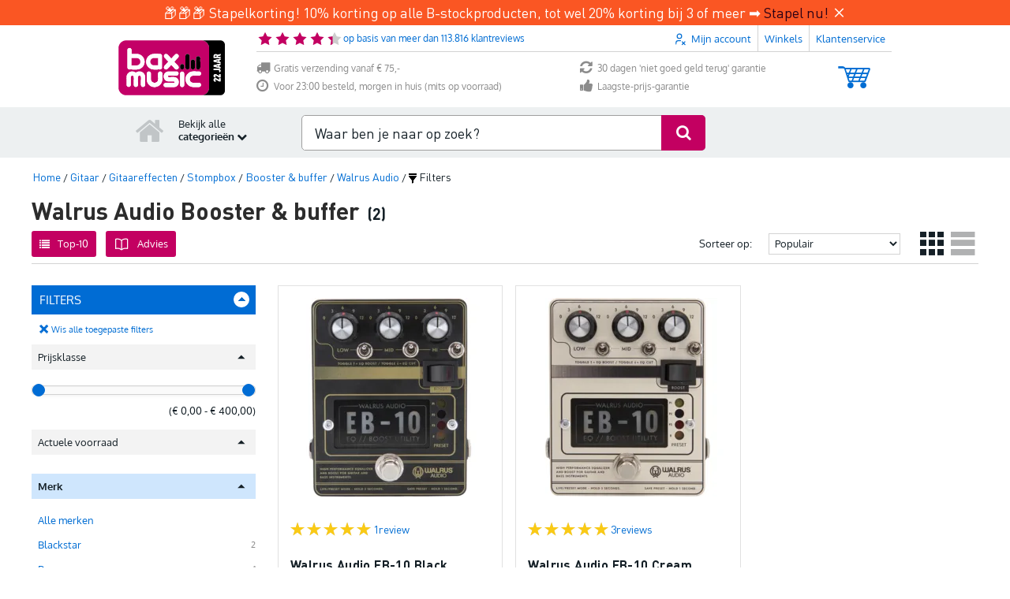

--- FILE ---
content_type: text/javascript
request_url: https://www.bax-shop.nl/public/build/994.b7f93949.js
body_size: 21262
content:
/*! For license information please see 994.b7f93949.js.LICENSE.txt */
(self.webpackChunkkasala=self.webpackChunkkasala||[]).push([[994],{1469:function(e,t,r){"use strict";var n=r(87433);e.exports=function(e,t){return new(n(e))(0===t?0:t)}},2008:function(e,t,r){"use strict";var n=r(46518),i=r(59213).filter;n({target:"Array",proto:!0,forced:!r(70597)("filter")},{filter:function(e){return i(this,e,arguments.length>1?arguments[1]:void 0)}})},10687:function(e,t,r){"use strict";var n=r(24913).f,i=r(39297),a=r(78227)("toStringTag");e.exports=function(e,t,r){e&&!r&&(e=e.prototype),e&&!i(e,a)&&n(e,a,{configurable:!0,value:t})}},11056:function(e,t,r){"use strict";var n=r(24913).f;e.exports=function(e,t,r){r in e||n(e,r,{configurable:!0,get:function(){return t[r]},set:function(e){t[r]=e}})}},13925:function(e,t,r){"use strict";var n=r(20034);e.exports=function(e){return n(e)||null===e}},18745:function(e,t,r){"use strict";var n=r(40616),i=Function.prototype,a=i.apply,s=i.call;e.exports="object"==typeof Reflect&&Reflect.apply||(n?s.bind(a):function(){return s.apply(a,arguments)})},19167:function(e,t,r){"use strict";var n=r(44576);e.exports=n},19617:function(e,t,r){"use strict";var n=r(25397),i=r(35610),a=r(26198),s=function(e){return function(t,r,s){var o=n(t),l=a(o);if(0===l)return!e&&-1;var u,d=i(s,l);if(e&&r!=r){for(;l>d;)if((u=o[d++])!=u)return!0}else for(;l>d;d++)if((e||d in o)&&o[d]===r)return e||d||0;return!e&&-1}};e.exports={includes:s(!0),indexOf:s(!1)}},20397:function(e,t,r){"use strict";var n=r(97751);e.exports=n("document","documentElement")},20816:function(e,t,r){"use strict";r.d(t,{A:function(){return i}});var n=r(82284);function i(e){var t=function(e,t){if("object"!=(0,n.A)(e)||!e)return e;var r=e[Symbol.toPrimitive];if(void 0!==r){var i=r.call(e,t||"default");if("object"!=(0,n.A)(i))return i;throw new TypeError("@@toPrimitive must return a primitive value.")}return("string"===t?String:Number)(e)}(e,"string");return"symbol"==(0,n.A)(t)?t:t+""}},23167:function(e,t,r){"use strict";var n=r(94901),i=r(20034),a=r(52967);e.exports=function(e,t,r){var s,o;return a&&n(s=t.constructor)&&s!==r&&i(o=s.prototype)&&o!==r.prototype&&a(e,o),e}},23500:function(e,t,r){"use strict";var n=r(44576),i=r(67400),a=r(79296),s=r(90235),o=r(66699),l=function(e){if(e&&e.forEach!==s)try{o(e,"forEach",s)}catch(t){e.forEach=s}};for(var u in i)i[u]&&l(n[u]&&n[u].prototype);l(a)},24913:function(e,t,r){"use strict";var n=r(43724),i=r(35917),a=r(48686),s=r(28551),o=r(56969),l=TypeError,u=Object.defineProperty,d=Object.getOwnPropertyDescriptor,c="enumerable",f="configurable",h="writable";t.f=n?a?function(e,t,r){if(s(e),t=o(t),s(r),"function"==typeof e&&"prototype"===t&&"value"in r&&h in r&&!r[h]){var n=d(e,t);n&&n[h]&&(e[t]=r.value,r={configurable:f in r?r[f]:n[f],enumerable:c in r?r[c]:n[c],writable:!1})}return u(e,t,r)}:u:function(e,t,r){if(s(e),t=o(t),s(r),i)try{return u(e,t,r)}catch(e){}if("get"in r||"set"in r)throw new l("Accessors not supported");return"value"in r&&(e[t]=r.value),e}},25397:function(e,t,r){"use strict";var n=r(47055),i=r(67750);e.exports=function(e){return n(i(e))}},25440:function(e,t,r){"use strict";var n=r(18745),i=r(69565),a=r(79504),s=r(89228),o=r(79039),l=r(28551),u=r(94901),d=r(20034),c=r(91291),f=r(18014),h=r(655),p=r(67750),m=r(57829),v=r(55966),g=r(2478),b=r(61034),A=r(56682),y=r(78227)("replace"),x=Math.max,S=Math.min,C=a([].concat),E=a([].push),P=a("".indexOf),M=a("".slice),L=function(e){return void 0===e?e:String(e)},R="$0"==="a".replace(/./,"$0"),T=!!/./[y]&&""===/./[y]("a","$0");s("replace",function(e,t,r){var a=T?"$":"$0";return[function(e,r){var n=p(this),a=d(e)?v(e,y):void 0;return a?i(a,e,n,r):i(t,h(n),e,r)},function(e,i){var s=l(this),o=h(e);if("string"==typeof i&&-1===P(i,a)&&-1===P(i,"$<")){var d=r(t,s,o,i);if(d.done)return d.value}var p=u(i);p||(i=h(i));var v,y=h(b(s)),R=-1!==P(y,"g");R&&(v=-1!==P(y,"u"),s.lastIndex=0);for(var T,w=[];null!==(T=A(s,o))&&(E(w,T),R);){""===h(T[0])&&(s.lastIndex=m(o,f(s.lastIndex),v))}for(var I="",V=0,F=0;F<w.length;F++){for(var N,z=h((T=w[F])[0]),Z=x(S(c(T.index),o.length),0),$=[],O=1;O<T.length;O++)E($,L(T[O]));var k=T.groups;if(p){var q=C([z],$,Z,o);void 0!==k&&E(q,k),N=h(n(i,void 0,q))}else N=g(z,o,Z,$,k,i);Z>=V&&(I+=M(o,V,Z)+N,V=Z+z.length)}return I+M(o,V)}]},!!o(function(){var e=/./;return e.exec=function(){var e=[];return e.groups={a:"7"},e},"7"!=="".replace(e,"$<a>")})||!R||T)},26099:function(e,t,r){"use strict";var n=r(92140),i=r(36840),a=r(53179);n||i(Object.prototype,"toString",a,{unsafe:!0})},27476:function(e,t,r){"use strict";var n=r(22195),i=r(79504);e.exports=function(e){if("Function"===n(e))return i(e)}},27495:function(e,t,r){"use strict";var n=r(46518),i=r(57323);n({target:"RegExp",proto:!0,forced:/./.exec!==i},{exec:i})},28706:function(e,t,r){"use strict";var n=r(46518),i=r(79039),a=r(34376),s=r(20034),o=r(48981),l=r(26198),u=r(96837),d=r(97040),c=r(1469),f=r(70597),h=r(78227),p=r(39519),m=h("isConcatSpreadable"),v=p>=51||!i(function(){var e=[];return e[m]=!1,e.concat()[0]!==e}),g=function(e){if(!s(e))return!1;var t=e[m];return void 0!==t?!!t:a(e)};n({target:"Array",proto:!0,arity:1,forced:!v||!f("concat")},{concat:function(e){var t,r,n,i,a,s=o(this),f=c(s,0),h=0;for(t=-1,n=arguments.length;t<n;t++)if(g(a=-1===t?s:arguments[t]))for(i=l(a),u(h+i),r=0;r<i;r++,h++)r in a&&d(f,h,a[r]);else u(h+1),d(f,h++,a);return f.length=h,f}})},33517:function(e,t,r){"use strict";var n=r(79504),i=r(79039),a=r(94901),s=r(36955),o=r(97751),l=r(33706),u=function(){},d=o("Reflect","construct"),c=/^\s*(?:class|function)\b/,f=n(c.exec),h=!c.test(u),p=function(e){if(!a(e))return!1;try{return d(u,[],e),!0}catch(e){return!1}},m=function(e){if(!a(e))return!1;switch(s(e)){case"AsyncFunction":case"GeneratorFunction":case"AsyncGeneratorFunction":return!1}try{return h||!!f(c,l(e))}catch(e){return!0}};m.sham=!0,e.exports=!d||i(function(){var e;return p(p.call)||!p(Object)||!p(function(){e=!0})||e})?m:p},33717:function(e,t){"use strict";t.f=Object.getOwnPropertySymbols},34376:function(e,t,r){"use strict";var n=r(22195);e.exports=Array.isArray||function(e){return"Array"===n(e)}},34598:function(e,t,r){"use strict";var n=r(79039);e.exports=function(e,t){var r=[][e];return!!r&&n(function(){r.call(null,t||function(){return 1},1)})}},35031:function(e,t,r){"use strict";var n=r(97751),i=r(79504),a=r(38480),s=r(33717),o=r(28551),l=i([].concat);e.exports=n("Reflect","ownKeys")||function(e){var t=a.f(o(e)),r=s.f;return r?l(t,r(e)):t}},35610:function(e,t,r){"use strict";var n=r(91291),i=Math.max,a=Math.min;e.exports=function(e,t){var r=n(e);return r<0?i(r+t,0):a(r,t)}},38480:function(e,t,r){"use strict";var n=r(61828),i=r(88727).concat("length","prototype");t.f=Object.getOwnPropertyNames||function(e){return n(e,i)}},38781:function(e,t,r){"use strict";var n=r(10350).PROPER,i=r(36840),a=r(28551),s=r(655),o=r(79039),l=r(61034),u="toString",d=RegExp.prototype,c=d[u],f=o(function(){return"/a/b"!==c.call({source:"a",flags:"b"})}),h=n&&c.name!==u;(f||h)&&i(d,u,function(){var e=a(this);return"/"+s(e.source)+"/"+s(l(e))},{unsafe:!0})},42762:function(e,t,r){"use strict";var n=r(46518),i=r(43802).trim;n({target:"String",proto:!0,forced:r(60706)("trim")},{trim:function(){return i(this)}})},43802:function(e,t,r){"use strict";var n=r(79504),i=r(67750),a=r(655),s=r(47452),o=n("".replace),l=RegExp("^["+s+"]+"),u=RegExp("(^|[^"+s+"])["+s+"]+$"),d=function(e){return function(t){var r=a(i(t));return 1&e&&(r=o(r,l,"")),2&e&&(r=o(r,u,"$1")),r}};e.exports={start:d(1),end:d(2),trim:d(3)}},46518:function(e,t,r){"use strict";var n=r(44576),i=r(77347).f,a=r(66699),s=r(36840),o=r(39433),l=r(77740),u=r(92796);e.exports=function(e,t){var r,d,c,f,h,p=e.target,m=e.global,v=e.stat;if(r=m?n:v?n[p]||o(p,{}):n[p]&&n[p].prototype)for(d in t){if(f=t[d],c=e.dontCallGetSet?(h=i(r,d))&&h.value:r[d],!u(m?d:p+(v?".":"#")+d,e.forced)&&void 0!==c){if(typeof f==typeof c)continue;l(f,c)}(e.sham||c&&c.sham)&&a(f,"sham",!0),s(r,d,f,e)}}},46706:function(e,t,r){"use strict";var n=r(79504),i=r(79306);e.exports=function(e,t,r){try{return n(i(Object.getOwnPropertyDescriptor(e,t)[r]))}catch(e){}}},47452:function(e){"use strict";e.exports="\t\n\v\f\r                　\u2028\u2029\ufeff"},48773:function(e,t){"use strict";var r={}.propertyIsEnumerable,n=Object.getOwnPropertyDescriptor,i=n&&!r.call({1:2},1);t.f=i?function(e){var t=n(this,e);return!!t&&t.enumerable}:r},52675:function(e,t,r){"use strict";r(6761),r(81510),r(97812),r(33110),r(49773)},52967:function(e,t,r){"use strict";var n=r(46706),i=r(20034),a=r(67750),s=r(73506);e.exports=Object.setPrototypeOf||("__proto__"in{}?function(){var e,t=!1,r={};try{(e=n(Object.prototype,"__proto__","set"))(r,[]),t=r instanceof Array}catch(e){}return function(r,n){return a(r),s(n),i(r)?(t?e(r,n):r.__proto__=n,r):r}}():void 0)},53179:function(e,t,r){"use strict";var n=r(92140),i=r(36955);e.exports=n?{}.toString:function(){return"[object "+i(this)+"]"}},59213:function(e,t,r){"use strict";var n=r(76080),i=r(79504),a=r(47055),s=r(48981),o=r(26198),l=r(1469),u=i([].push),d=function(e){var t=1===e,r=2===e,i=3===e,d=4===e,c=6===e,f=7===e,h=5===e||c;return function(p,m,v,g){for(var b,A,y=s(p),x=a(y),S=o(x),C=n(m,v),E=0,P=g||l,M=t?P(p,S):r||f?P(p,0):void 0;S>E;E++)if((h||E in x)&&(A=C(b=x[E],E,y),e))if(t)M[E]=A;else if(A)switch(e){case 3:return!0;case 5:return b;case 6:return E;case 2:u(M,b)}else switch(e){case 4:return!1;case 7:u(M,b)}return c?-1:i||d?d:M}};e.exports={forEach:d(0),map:d(1),filter:d(2),some:d(3),every:d(4),find:d(5),findIndex:d(6),filterReject:d(7)}},60706:function(e,t,r){"use strict";var n=r(10350).PROPER,i=r(79039),a=r(47452);e.exports=function(e){return i(function(){return!!a[e]()||"​᠎"!=="​᠎"[e]()||n&&a[e].name!==e})}},60788:function(e,t,r){"use strict";var n=r(20034),i=r(22195),a=r(78227)("match");e.exports=function(e){var t;return n(e)&&(void 0!==(t=e[a])?!!t:"RegExp"===i(e))}},60960:function(e,t,r){var n,i,a;i=[r(41669)],n=function(e){e.extend(e.fn,{validate:function(t){if(this.length){var r=e.data(this[0],"validator");return r||(this.attr("novalidate","novalidate"),r=new e.validator(t,this[0]),e.data(this[0],"validator",r),r.settings.onsubmit&&(this.on("click.validate",":submit",function(t){r.submitButton=t.currentTarget,e(this).hasClass("cancel")&&(r.cancelSubmit=!0),void 0!==e(this).attr("formnovalidate")&&(r.cancelSubmit=!0)}),this.on("submit.validate",function(t){function n(){var n,i;return r.submitButton&&(r.settings.submitHandler||r.formSubmitted)&&(n=e("<input type='hidden'/>").attr("name",r.submitButton.name).val(e(r.submitButton).val()).appendTo(r.currentForm)),!(r.settings.submitHandler&&!r.settings.debug)||(i=r.settings.submitHandler.call(r,r.currentForm,t),n&&n.remove(),void 0!==i&&i)}return r.settings.debug&&t.preventDefault(),r.cancelSubmit?(r.cancelSubmit=!1,n()):r.form()?r.pendingRequest?(r.formSubmitted=!0,!1):n():(r.focusInvalid(),!1)})),r)}t&&t.debug&&window.console&&console.warn("Nothing selected, can't validate, returning nothing.")},valid:function(){var t,r,n;return e(this[0]).is("form")?t=this.validate().form():(n=[],t=!0,r=e(this[0].form).validate(),this.each(function(){(t=r.element(this)&&t)||(n=n.concat(r.errorList))}),r.errorList=n),t},rules:function(t,r){var n,i,a,s,o,l,u=this[0],d=void 0!==this.attr("contenteditable")&&"false"!==this.attr("contenteditable");if(null!=u&&(!u.form&&d&&(u.form=this.closest("form")[0],u.name=this.attr("name")),null!=u.form)){if(t)switch(i=(n=e.data(u.form,"validator").settings).rules,a=e.validator.staticRules(u),t){case"add":e.extend(a,e.validator.normalizeRule(r)),delete a.messages,i[u.name]=a,r.messages&&(n.messages[u.name]=e.extend(n.messages[u.name],r.messages));break;case"remove":return r?(l={},e.each(r.split(/\s/),function(e,t){l[t]=a[t],delete a[t]}),l):(delete i[u.name],a)}return(s=e.validator.normalizeRules(e.extend({},e.validator.classRules(u),e.validator.attributeRules(u),e.validator.dataRules(u),e.validator.staticRules(u)),u)).required&&(o=s.required,delete s.required,s=e.extend({required:o},s)),s.remote&&(o=s.remote,delete s.remote,s=e.extend(s,{remote:o})),s}}});var t,r=function(e){return e.replace(/^[\s\uFEFF\xA0]+|[\s\uFEFF\xA0]+$/g,"")};e.extend(e.expr.pseudos||e.expr[":"],{blank:function(t){return!r(""+e(t).val())},filled:function(t){var n=e(t).val();return null!==n&&!!r(""+n)},unchecked:function(t){return!e(t).prop("checked")}}),e.validator=function(t,r){this.settings=e.extend(!0,{},e.validator.defaults,t),this.currentForm=r,this.init()},e.validator.format=function(t,r){return 1===arguments.length?function(){var r=e.makeArray(arguments);return r.unshift(t),e.validator.format.apply(this,r)}:(void 0===r||(arguments.length>2&&r.constructor!==Array&&(r=e.makeArray(arguments).slice(1)),r.constructor!==Array&&(r=[r]),e.each(r,function(e,r){t=t.replace(new RegExp("\\{"+e+"\\}","g"),function(){return r})})),t)},e.extend(e.validator,{defaults:{messages:{},groups:{},rules:{},errorClass:"error",pendingClass:"pending",validClass:"valid",errorElement:"label",focusCleanup:!1,focusInvalid:!0,errorContainer:e([]),errorLabelContainer:e([]),onsubmit:!0,ignore:":hidden",ignoreTitle:!1,customElements:[],onfocusin:function(e){this.lastActive=e,this.settings.focusCleanup&&(this.settings.unhighlight&&this.settings.unhighlight.call(this,e,this.settings.errorClass,this.settings.validClass),this.hideThese(this.errorsFor(e)))},onfocusout:function(e){this.checkable(e)||!(e.name in this.submitted)&&this.optional(e)||this.element(e)},onkeyup:function(t,r){var n=[16,17,18,20,35,36,37,38,39,40,45,144,225];9===r.which&&""===this.elementValue(t)||-1!==e.inArray(r.keyCode,n)||(t.name in this.submitted||t.name in this.invalid)&&this.element(t)},onclick:function(e){e.name in this.submitted?this.element(e):e.parentNode.name in this.submitted&&this.element(e.parentNode)},highlight:function(t,r,n){"radio"===t.type?this.findByName(t.name).addClass(r).removeClass(n):e(t).addClass(r).removeClass(n)},unhighlight:function(t,r,n){"radio"===t.type?this.findByName(t.name).removeClass(r).addClass(n):e(t).removeClass(r).addClass(n)}},setDefaults:function(t){e.extend(e.validator.defaults,t)},messages:{required:"This field is required.",remote:"Please fix this field.",email:"Please enter a valid email address.",url:"Please enter a valid URL.",date:"Please enter a valid date.",dateISO:"Please enter a valid date (ISO).",number:"Please enter a valid number.",digits:"Please enter only digits.",equalTo:"Please enter the same value again.",maxlength:e.validator.format("Please enter no more than {0} characters."),minlength:e.validator.format("Please enter at least {0} characters."),rangelength:e.validator.format("Please enter a value between {0} and {1} characters long."),range:e.validator.format("Please enter a value between {0} and {1}."),max:e.validator.format("Please enter a value less than or equal to {0}."),min:e.validator.format("Please enter a value greater than or equal to {0}."),step:e.validator.format("Please enter a multiple of {0}.")},autoCreateRanges:!1,prototype:{init:function(){this.labelContainer=e(this.settings.errorLabelContainer),this.errorContext=this.labelContainer.length&&this.labelContainer||e(this.currentForm),this.containers=e(this.settings.errorContainer).add(this.settings.errorLabelContainer),this.submitted={},this.valueCache={},this.pendingRequest=0,this.pending={},this.invalid={},this.reset();var t,r=this.currentForm,n=this.groups={};function i(t){var n=void 0!==e(this).attr("contenteditable")&&"false"!==e(this).attr("contenteditable");if(!this.form&&n&&(this.form=e(this).closest("form")[0],this.name=e(this).attr("name")),r===this.form){var i=e.data(this.form,"validator"),a="on"+t.type.replace(/^validate/,""),s=i.settings;s[a]&&!e(this).is(s.ignore)&&s[a].call(i,this,t)}}e.each(this.settings.groups,function(t,r){"string"==typeof r&&(r=r.split(/\s/)),e.each(r,function(e,r){n[r]=t})}),t=this.settings.rules,e.each(t,function(r,n){t[r]=e.validator.normalizeRule(n)});var a=[":text","[type='password']","[type='file']","select","textarea","[type='number']","[type='search']","[type='tel']","[type='url']","[type='email']","[type='datetime']","[type='date']","[type='month']","[type='week']","[type='time']","[type='datetime-local']","[type='range']","[type='color']","[type='radio']","[type='checkbox']","[contenteditable]","[type='button']"],s=["select","option","[type='radio']","[type='checkbox']"];e(this.currentForm).on("focusin.validate focusout.validate keyup.validate",a.concat(this.settings.customElements).join(", "),i).on("click.validate",s.concat(this.settings.customElements).join(", "),i),this.settings.invalidHandler&&e(this.currentForm).on("invalid-form.validate",this.settings.invalidHandler)},form:function(){return this.checkForm(),e.extend(this.submitted,this.errorMap),this.invalid=e.extend({},this.errorMap),this.valid()||e(this.currentForm).triggerHandler("invalid-form",[this]),this.showErrors(),this.valid()},checkForm:function(){this.prepareForm();for(var e=0,t=this.currentElements=this.elements();t[e];e++)this.check(t[e]);return this.valid()},element:function(t){var r,n,i=this.clean(t),a=this.validationTargetFor(i),s=this,o=!0;return void 0===a?delete this.invalid[i.name]:(this.prepareElement(a),this.currentElements=e(a),(n=this.groups[a.name])&&e.each(this.groups,function(e,t){t===n&&e!==a.name&&(i=s.validationTargetFor(s.clean(s.findByName(e))))&&i.name in s.invalid&&(s.currentElements.push(i),o=s.check(i)&&o)}),r=!1!==this.check(a),o=o&&r,this.invalid[a.name]=!r,this.numberOfInvalids()||(this.toHide=this.toHide.add(this.containers)),this.showErrors(),e(t).attr("aria-invalid",!r)),o},showErrors:function(t){if(t){var r=this;e.extend(this.errorMap,t),this.errorList=e.map(this.errorMap,function(e,t){return{message:e,element:r.findByName(t)[0]}}),this.successList=e.grep(this.successList,function(e){return!(e.name in t)})}this.settings.showErrors?this.settings.showErrors.call(this,this.errorMap,this.errorList):this.defaultShowErrors()},resetForm:function(){e.fn.resetForm&&e(this.currentForm).resetForm(),this.invalid={},this.submitted={},this.prepareForm(),this.hideErrors();var t=this.elements().removeData("previousValue").removeAttr("aria-invalid");this.resetElements(t)},resetElements:function(e){var t;if(this.settings.unhighlight)for(t=0;e[t];t++)this.settings.unhighlight.call(this,e[t],this.settings.errorClass,""),this.findByName(e[t].name).removeClass(this.settings.validClass);else e.removeClass(this.settings.errorClass).removeClass(this.settings.validClass)},numberOfInvalids:function(){return this.objectLength(this.invalid)},objectLength:function(e){var t,r=0;for(t in e)void 0!==e[t]&&null!==e[t]&&!1!==e[t]&&r++;return r},hideErrors:function(){this.hideThese(this.toHide)},hideThese:function(e){e.not(this.containers).text(""),this.addWrapper(e).hide()},valid:function(){return 0===this.size()},size:function(){return this.errorList.length},focusInvalid:function(){if(this.settings.focusInvalid)try{e(this.findLastActive()||this.errorList.length&&this.errorList[0].element||[]).filter(":visible").trigger("focus").trigger("focusin")}catch(e){}},findLastActive:function(){var t=this.lastActive;return t&&1===e.grep(this.errorList,function(e){return e.element.name===t.name}).length&&t},elements:function(){var t=this,r={},n=["input","select","textarea","[contenteditable]"];return e(this.currentForm).find(n.concat(this.settings.customElements).join(", ")).not(":submit, :reset, :image, :disabled").not(this.settings.ignore).filter(function(){var n=this.name||e(this).attr("name"),i=void 0!==e(this).attr("contenteditable")&&"false"!==e(this).attr("contenteditable");return!n&&t.settings.debug&&window.console&&console.error("%o has no name assigned",this),i&&(this.form=e(this).closest("form")[0],this.name=n),!(this.form!==t.currentForm||n in r||!t.objectLength(e(this).rules())||(r[n]=!0,0))})},clean:function(t){return e(t)[0]},errors:function(){var t=this.settings.errorClass.split(" ").join(".");return e(this.settings.errorElement+"."+t,this.errorContext)},resetInternals:function(){this.successList=[],this.errorList=[],this.errorMap={},this.toShow=e([]),this.toHide=e([])},reset:function(){this.resetInternals(),this.currentElements=e([])},prepareForm:function(){this.reset(),this.toHide=this.errors().add(this.containers)},prepareElement:function(e){this.reset(),this.toHide=this.errorsFor(e)},elementValue:function(t){var r,n,i=e(t),a=t.type,s=void 0!==i.attr("contenteditable")&&"false"!==i.attr("contenteditable");return"radio"===a||"checkbox"===a?this.findByName(t.name).filter(":checked").val():"number"===a&&void 0!==t.validity?t.validity.badInput?"NaN":i.val():(r=s?i.text():i.val(),"file"===a?"C:\\fakepath\\"===r.substr(0,12)?r.substr(12):(n=r.lastIndexOf("/"))>=0||(n=r.lastIndexOf("\\"))>=0?r.substr(n+1):r:"string"==typeof r?r.replace(/\r/g,""):r)},check:function(t){t=this.validationTargetFor(this.clean(t));var r,n,i,a,s=e(t).rules(),o=e.map(s,function(e,t){return t}).length,l=!1,u=this.elementValue(t);for(n in this.abortRequest(t),"function"==typeof s.normalizer?a=s.normalizer:"function"==typeof this.settings.normalizer&&(a=this.settings.normalizer),a&&(u=a.call(t,u),delete s.normalizer),s){i={method:n,parameters:s[n]};try{if("dependency-mismatch"===(r=e.validator.methods[n].call(this,u,t,i.parameters))&&1===o){l=!0;continue}if(l=!1,"pending"===r)return void(this.toHide=this.toHide.not(this.errorsFor(t)));if(!r)return this.formatAndAdd(t,i),!1}catch(e){throw this.settings.debug&&window.console&&console.log("Exception occurred when checking element "+t.id+", check the '"+i.method+"' method.",e),e instanceof TypeError&&(e.message+=".  Exception occurred when checking element "+t.id+", check the '"+i.method+"' method."),e}}if(!l)return this.objectLength(s)&&this.successList.push(t),!0},customDataMessage:function(t,r){return e(t).data("msg"+r.charAt(0).toUpperCase()+r.substring(1).toLowerCase())||e(t).data("msg")},customMessage:function(e,t){var r=this.settings.messages[e];return r&&(r.constructor===String?r:r[t])},findDefined:function(){for(var e=0;e<arguments.length;e++)if(void 0!==arguments[e])return arguments[e]},defaultMessage:function(t,r){"string"==typeof r&&(r={method:r});var n=this.findDefined(this.customMessage(t.name,r.method),this.customDataMessage(t,r.method),!this.settings.ignoreTitle&&t.title||void 0,e.validator.messages[r.method],"<strong>Warning: No message defined for "+t.name+"</strong>"),i=/\$?\{(\d+)\}/g;return"function"==typeof n?n=n.call(this,r.parameters,t):i.test(n)&&(n=e.validator.format(n.replace(i,"{$1}"),r.parameters)),n},formatAndAdd:function(e,t){var r=this.defaultMessage(e,t);this.errorList.push({message:r,element:e,method:t.method}),this.errorMap[e.name]=r,this.submitted[e.name]=r},addWrapper:function(e){return this.settings.wrapper&&(e=e.add(e.parent(this.settings.wrapper))),e},defaultShowErrors:function(){var e,t,r;for(e=0;this.errorList[e];e++)r=this.errorList[e],this.settings.highlight&&this.settings.highlight.call(this,r.element,this.settings.errorClass,this.settings.validClass),this.showLabel(r.element,r.message);if(this.errorList.length&&(this.toShow=this.toShow.add(this.containers)),this.settings.success)for(e=0;this.successList[e];e++)this.showLabel(this.successList[e]);if(this.settings.unhighlight)for(e=0,t=this.validElements();t[e];e++)this.settings.unhighlight.call(this,t[e],this.settings.errorClass,this.settings.validClass);this.toHide=this.toHide.not(this.toShow),this.hideErrors(),this.addWrapper(this.toShow).show()},validElements:function(){return this.currentElements.not(this.invalidElements())},invalidElements:function(){return e(this.errorList).map(function(){return this.element})},showLabel:function(t,r){var n,i,a,s,o=this.errorsFor(t),l=this.idOrName(t),u=e(t).attr("aria-describedby");o.length?(o.removeClass(this.settings.validClass).addClass(this.settings.errorClass),this.settings&&this.settings.escapeHtml?o.text(r||""):o.html(r||"")):(o=e("<"+this.settings.errorElement+">").attr("id",l+"-error").addClass(this.settings.errorClass),this.settings&&this.settings.escapeHtml?o.text(r||""):o.html(r||""),n=o,this.settings.wrapper&&(n=o.hide().show().wrap("<"+this.settings.wrapper+"/>").parent()),this.labelContainer.length?this.labelContainer.append(n):this.settings.errorPlacement?this.settings.errorPlacement.call(this,n,e(t)):n.insertAfter(t),o.is("label")?o.attr("for",l):0===o.parents("label[for='"+this.escapeCssMeta(l)+"']").length&&(a=o.attr("id"),u?u.match(new RegExp("\\b"+this.escapeCssMeta(a)+"\\b"))||(u+=" "+a):u=a,e(t).attr("aria-describedby",u),(i=this.groups[t.name])&&(s=this,e.each(s.groups,function(t,r){r===i&&e("[name='"+s.escapeCssMeta(t)+"']",s.currentForm).attr("aria-describedby",o.attr("id"))})))),!r&&this.settings.success&&(o.text(""),"string"==typeof this.settings.success?o.addClass(this.settings.success):this.settings.success(o,t)),this.toShow=this.toShow.add(o)},errorsFor:function(t){var r=this.escapeCssMeta(this.idOrName(t)),n=e(t).attr("aria-describedby"),i="label[for='"+r+"'], label[for='"+r+"'] *";return n&&(i=i+", #"+this.escapeCssMeta(n).replace(/\s+/g,", #")),this.errors().filter(i)},escapeCssMeta:function(e){return void 0===e?"":e.replace(/([\\!"#$%&'()*+,./:;<=>?@\[\]^`{|}~])/g,"\\$1")},idOrName:function(e){return this.groups[e.name]||(this.checkable(e)?e.name:e.id||e.name)},validationTargetFor:function(t){return this.checkable(t)&&(t=this.findByName(t.name)),e(t).not(this.settings.ignore)[0]},checkable:function(e){return/radio|checkbox/i.test(e.type)},findByName:function(t){return e(this.currentForm).find("[name='"+this.escapeCssMeta(t)+"']")},getLength:function(t,r){switch(r.nodeName.toLowerCase()){case"select":return e("option:selected",r).length;case"input":if(this.checkable(r))return this.findByName(r.name).filter(":checked").length}return t.length},depend:function(e,t){return!this.dependTypes[typeof e]||this.dependTypes[typeof e](e,t)},dependTypes:{boolean:function(e){return e},string:function(t,r){return!!e(t,r.form).length},function:function(e,t){return e(t)}},optional:function(t){var r=this.elementValue(t);return!e.validator.methods.required.call(this,r,t)&&"dependency-mismatch"},elementAjaxPort:function(e){return"validate"+e.name},startRequest:function(t){this.pending[t.name]||(this.pendingRequest++,e(t).addClass(this.settings.pendingClass),this.pending[t.name]=!0)},stopRequest:function(t,r){this.pendingRequest--,this.pendingRequest<0&&(this.pendingRequest=0),delete this.pending[t.name],e(t).removeClass(this.settings.pendingClass),r&&0===this.pendingRequest&&this.formSubmitted&&this.form()&&0===this.pendingRequest?(e(this.currentForm).trigger("submit"),this.submitButton&&e("input:hidden[name='"+this.submitButton.name+"']",this.currentForm).remove(),this.formSubmitted=!1):!r&&0===this.pendingRequest&&this.formSubmitted&&(e(this.currentForm).triggerHandler("invalid-form",[this]),this.formSubmitted=!1)},abortRequest:function(t){var r;this.pending[t.name]&&(r=this.elementAjaxPort(t),e.ajaxAbort(r),this.pendingRequest--,this.pendingRequest<0&&(this.pendingRequest=0),delete this.pending[t.name],e(t).removeClass(this.settings.pendingClass))},previousValue:function(t,r){return r="string"==typeof r&&r||"remote",e.data(t,"previousValue")||e.data(t,"previousValue",{old:null,valid:!0,message:this.defaultMessage(t,{method:r})})},destroy:function(){this.resetForm(),e(this.currentForm).off(".validate").removeData("validator").find(".validate-equalTo-blur").off(".validate-equalTo").removeClass("validate-equalTo-blur").find(".validate-lessThan-blur").off(".validate-lessThan").removeClass("validate-lessThan-blur").find(".validate-lessThanEqual-blur").off(".validate-lessThanEqual").removeClass("validate-lessThanEqual-blur").find(".validate-greaterThanEqual-blur").off(".validate-greaterThanEqual").removeClass("validate-greaterThanEqual-blur").find(".validate-greaterThan-blur").off(".validate-greaterThan").removeClass("validate-greaterThan-blur")}},classRuleSettings:{required:{required:!0},email:{email:!0},url:{url:!0},date:{date:!0},dateISO:{dateISO:!0},number:{number:!0},digits:{digits:!0},creditcard:{creditcard:!0}},addClassRules:function(t,r){t.constructor===String?this.classRuleSettings[t]=r:e.extend(this.classRuleSettings,t)},classRules:function(t){var r={},n=e(t).attr("class");return n&&e.each(n.split(" "),function(){this in e.validator.classRuleSettings&&e.extend(r,e.validator.classRuleSettings[this])}),r},normalizeAttributeRule:function(e,t,r,n){/min|max|step/.test(r)&&(null===t||/number|range|text/.test(t))&&(n=Number(n),isNaN(n)&&(n=void 0)),n||0===n?e[r]=n:t===r&&"range"!==t&&(e["date"===t?"dateISO":r]=!0)},attributeRules:function(t){var r,n,i={},a=e(t),s=t.getAttribute("type");for(r in e.validator.methods)"required"===r?(""===(n=t.getAttribute(r))&&(n=!0),n=!!n):n=a.attr(r),this.normalizeAttributeRule(i,s,r,n);return i.maxlength&&/-1|2147483647|524288/.test(i.maxlength)&&delete i.maxlength,i},dataRules:function(t){var r,n,i={},a=e(t),s=t.getAttribute("type");for(r in e.validator.methods)""===(n=a.data("rule"+r.charAt(0).toUpperCase()+r.substring(1).toLowerCase()))&&(n=!0),this.normalizeAttributeRule(i,s,r,n);return i},staticRules:function(t){var r={},n=e.data(t.form,"validator");return n.settings.rules&&(r=e.validator.normalizeRule(n.settings.rules[t.name])||{}),r},normalizeRules:function(t,r){return e.each(t,function(n,i){if(!1!==i){if(i.param||i.depends){var a=!0;switch(typeof i.depends){case"string":a=!!e(i.depends,r.form).length;break;case"function":a=i.depends.call(r,r)}a?t[n]=void 0===i.param||i.param:(e.data(r.form,"validator").resetElements(e(r)),delete t[n])}}else delete t[n]}),e.each(t,function(e,n){t[e]="function"==typeof n&&"normalizer"!==e?n(r):n}),e.each(["minlength","maxlength"],function(){t[this]&&(t[this]=Number(t[this]))}),e.each(["rangelength","range"],function(){var e;t[this]&&(Array.isArray(t[this])?t[this]=[Number(t[this][0]),Number(t[this][1])]:"string"==typeof t[this]&&(e=t[this].replace(/[\[\]]/g,"").split(/[\s,]+/),t[this]=[Number(e[0]),Number(e[1])]))}),e.validator.autoCreateRanges&&(null!=t.min&&null!=t.max&&(t.range=[t.min,t.max],delete t.min,delete t.max),null!=t.minlength&&null!=t.maxlength&&(t.rangelength=[t.minlength,t.maxlength],delete t.minlength,delete t.maxlength)),t},normalizeRule:function(t){if("string"==typeof t){var r={};e.each(t.split(/\s/),function(){r[this]=!0}),t=r}return t},addMethod:function(t,r,n){e.validator.methods[t]=r,e.validator.messages[t]=void 0!==n?n:e.validator.messages[t],r.length<3&&e.validator.addClassRules(t,e.validator.normalizeRule(t))},methods:{required:function(t,r,n){if(!this.depend(n,r))return"dependency-mismatch";if("select"===r.nodeName.toLowerCase()){var i=e(r).val();return i&&i.length>0}return this.checkable(r)?this.getLength(t,r)>0:null!=t&&t.length>0},email:function(e,t){return this.optional(t)||/^[a-zA-Z0-9.!#$%&'*+\/=?^_`{|}~-]+@[a-zA-Z0-9](?:[a-zA-Z0-9-]{0,61}[a-zA-Z0-9])?(?:\.[a-zA-Z0-9](?:[a-zA-Z0-9-]{0,61}[a-zA-Z0-9])?)*$/.test(e)},url:function(e,t){return this.optional(t)||/^(?:(?:(?:https?|ftp):)?\/\/)(?:(?:[^\]\[?\/<~#`!@$^&*()+=}|:";',>{ ]|%[0-9A-Fa-f]{2})+(?::(?:[^\]\[?\/<~#`!@$^&*()+=}|:";',>{ ]|%[0-9A-Fa-f]{2})*)?@)?(?:(?!(?:10|127)(?:\.\d{1,3}){3})(?!(?:169\.254|192\.168)(?:\.\d{1,3}){2})(?!172\.(?:1[6-9]|2\d|3[0-1])(?:\.\d{1,3}){2})(?:[1-9]\d?|1\d\d|2[01]\d|22[0-3])(?:\.(?:1?\d{1,2}|2[0-4]\d|25[0-5])){2}(?:\.(?:[1-9]\d?|1\d\d|2[0-4]\d|25[0-4]))|(?:(?:[a-z0-9\u00a1-\uffff][a-z0-9\u00a1-\uffff_-]{0,62})?[a-z0-9\u00a1-\uffff]\.)+(?:[a-z\u00a1-\uffff]{2,}\.?))(?::\d{2,5})?(?:[/?#]\S*)?$/i.test(e)},date:(t=!1,function(e,r){return t||(t=!0,this.settings.debug&&window.console&&console.warn("The `date` method is deprecated and will be removed in version '2.0.0'.\nPlease don't use it, since it relies on the Date constructor, which\nbehaves very differently across browsers and locales. Use `dateISO`\ninstead or one of the locale specific methods in `localizations/`\nand `additional-methods.js`.")),this.optional(r)||!/Invalid|NaN/.test(new Date(e).toString())}),dateISO:function(e,t){return this.optional(t)||/^\d{4}[\/\-](0?[1-9]|1[012])[\/\-](0?[1-9]|[12][0-9]|3[01])$/.test(e)},number:function(e,t){return this.optional(t)||/^(?:-?\d+|-?\d{1,3}(?:,\d{3})+)?(?:-?\.\d+)?$/.test(e)},digits:function(e,t){return this.optional(t)||/^\d+$/.test(e)},minlength:function(e,t,r){var n=Array.isArray(e)?e.length:this.getLength(e,t);return this.optional(t)||n>=r},maxlength:function(e,t,r){var n=Array.isArray(e)?e.length:this.getLength(e,t);return this.optional(t)||n<=r},rangelength:function(e,t,r){var n=Array.isArray(e)?e.length:this.getLength(e,t);return this.optional(t)||n>=r[0]&&n<=r[1]},min:function(e,t,r){return this.optional(t)||e>=r},max:function(e,t,r){return this.optional(t)||e<=r},range:function(e,t,r){return this.optional(t)||e>=r[0]&&e<=r[1]},step:function(t,r,n){var i,a=e(r).attr("type"),s="Step attribute on input type "+a+" is not supported.",o=["text","number","range"],l=new RegExp("\\b"+a+"\\b"),u=function(e){var t=(""+e).match(/(?:\.(\d+))?$/);return t&&t[1]?t[1].length:0},d=function(e){return Math.round(e*Math.pow(10,i))},c=!0;if(a&&!l.test(o.join()))throw new Error(s);return i=u(n),(u(t)>i||d(t)%d(n)!==0)&&(c=!1),this.optional(r)||c},equalTo:function(t,r,n){var i=e(n);return this.settings.onfocusout&&i.not(".validate-equalTo-blur").length&&i.addClass("validate-equalTo-blur").on("blur.validate-equalTo",function(){e(r).valid()}),t===i.val()},remote:function(t,r,n,i){if(this.optional(r))return"dependency-mismatch";i="string"==typeof i&&i||"remote";var a,s,o,l=this.previousValue(r,i);return this.settings.messages[r.name]||(this.settings.messages[r.name]={}),l.originalMessage=l.originalMessage||this.settings.messages[r.name][i],this.settings.messages[r.name][i]=l.message,n="string"==typeof n&&{url:n}||n,o=e.param(e.extend({data:t},n.data)),null!==l.valid&&l.old===o?l.valid:(l.old=o,l.valid=null,a=this,this.startRequest(r),(s={})[r.name]=t,e.ajax(e.extend(!0,{mode:"abort",port:this.elementAjaxPort(r),dataType:"json",data:s,context:a.currentForm,success:function(e){var n,s,o,u=!0===e||"true"===e;a.settings.messages[r.name][i]=l.originalMessage,u?(o=a.formSubmitted,a.toHide=a.errorsFor(r),a.formSubmitted=o,a.successList.push(r),a.invalid[r.name]=!1,a.showErrors()):(n={},s=e||a.defaultMessage(r,{method:i,parameters:t}),n[r.name]=l.message=s,a.invalid[r.name]=!0,a.showErrors(n)),l.valid=u,a.stopRequest(r,u)}},n)),"pending")}}});var n,i={};return e.ajaxPrefilter?e.ajaxPrefilter(function(t,r,n){var a=t.port;"abort"===t.mode&&(e.ajaxAbort(a),i[a]=n)}):(n=e.ajax,e.ajax=function(t){var r=("mode"in t?t:e.ajaxSettings).mode,a=("port"in t?t:e.ajaxSettings).port;return"abort"===r?(e.ajaxAbort(a),i[a]=n.apply(this,arguments),i[a]):n.apply(this,arguments)}),e.ajaxAbort=function(e){i[e]&&(i[e].abort(),delete i[e])},e},void 0===(a="function"==typeof n?n.apply(t,i):n)||(e.exports=a)},61828:function(e,t,r){"use strict";var n=r(79504),i=r(39297),a=r(25397),s=r(19617).indexOf,o=r(30421),l=n([].push);e.exports=function(e,t){var r,n=a(e),u=0,d=[];for(r in n)!i(o,r)&&i(n,r)&&l(d,r);for(;t.length>u;)i(n,r=t[u++])&&(~s(d,r)||l(d,r));return d}},62010:function(e,t,r){"use strict";var n=r(43724),i=r(10350).EXISTS,a=r(79504),s=r(62106),o=Function.prototype,l=a(o.toString),u=/function\b(?:\s|\/\*[\S\s]*?\*\/|\/\/[^\n\r]*[\n\r]+)*([^\s(/]*)/,d=a(u.exec);n&&!i&&s(o,"name",{configurable:!0,get:function(){try{return d(u,l(this))[1]}catch(e){return""}}})},62106:function(e,t,r){"use strict";var n=r(50283),i=r(24913);e.exports=function(e,t,r){return r.get&&n(r.get,t,{getter:!0}),r.set&&n(r.set,t,{setter:!0}),i.f(e,t,r)}},64467:function(e,t,r){"use strict";r.d(t,{A:function(){return i}});var n=r(20816);function i(e,t,r){return(t=(0,n.A)(t))in e?Object.defineProperty(e,t,{value:r,enumerable:!0,configurable:!0,writable:!0}):e[t]=r,e}},66661:function(e,t,r){var n,i,a;i=[r(41669),r(60960)],void 0===(a="function"==typeof(n=function(e){return e.extend(e.validator.messages,{required:"Dit is een verplicht veld.",remote:"Controleer dit veld.",email:"Vul hier een geldig e-mailadres in.",url:"Vul hier een geldige URL in.",date:"Vul hier een geldige datum in.",dateISO:"Vul hier een geldige datum in (ISO-formaat).",number:"Vul hier een geldig getal in.",digits:"Vul hier alleen getallen in.",creditcard:"Vul hier een geldig creditcardnummer in.",equalTo:"Vul hier dezelfde waarde in.",extension:"Vul hier een waarde in met een geldige extensie.",maxlength:e.validator.format("Vul hier maximaal {0} tekens in."),minlength:e.validator.format("Vul hier minimaal {0} tekens in."),rangelength:e.validator.format("Vul hier een waarde in van minimaal {0} en maximaal {1} tekens."),range:e.validator.format("Vul hier een waarde in van minimaal {0} en maximaal {1}."),max:e.validator.format("Vul hier een waarde in kleiner dan of gelijk aan {0}."),min:e.validator.format("Vul hier een waarde in groter dan of gelijk aan {0}."),step:e.validator.format("Vul hier een veelvoud van {0} in."),iban:"Vul hier een geldig IBAN in.",dateNL:"Vul hier een geldige datum in.",phoneNL:"Vul hier een geldig Nederlands telefoonnummer in.",mobileNL:"Vul hier een geldig Nederlands mobiel telefoonnummer in.",postalcodeNL:"Vul hier een geldige postcode in.",bankaccountNL:"Vul hier een geldig bankrekeningnummer in.",giroaccountNL:"Vul hier een geldig gironummer in.",bankorgiroaccountNL:"Vul hier een geldig bank- of gironummer in."}),e})?n.apply(t,i):n)||(e.exports=a)},67400:function(e){"use strict";e.exports={CSSRuleList:0,CSSStyleDeclaration:0,CSSValueList:0,ClientRectList:0,DOMRectList:0,DOMStringList:0,DOMTokenList:1,DataTransferItemList:0,FileList:0,HTMLAllCollection:0,HTMLCollection:0,HTMLFormElement:0,HTMLSelectElement:0,MediaList:0,MimeTypeArray:0,NamedNodeMap:0,NodeList:1,PaintRequestList:0,Plugin:0,PluginArray:0,SVGLengthList:0,SVGNumberList:0,SVGPathSegList:0,SVGPointList:0,SVGStringList:0,SVGTransformList:0,SourceBufferList:0,StyleSheetList:0,TextTrackCueList:0,TextTrackList:0,TouchList:0}},67680:function(e,t,r){"use strict";var n=r(79504);e.exports=n([].slice)},70597:function(e,t,r){"use strict";var n=r(79039),i=r(78227),a=r(39519),s=i("species");e.exports=function(e){return a>=51||!n(function(){var t=[];return(t.constructor={})[s]=function(){return{foo:1}},1!==t[e](Boolean).foo})}},73506:function(e,t,r){"use strict";var n=r(13925),i=String,a=TypeError;e.exports=function(e){if(n(e))return e;throw new a("Can't set "+i(e)+" as a prototype")}},76080:function(e,t,r){"use strict";var n=r(27476),i=r(79306),a=r(40616),s=n(n.bind);e.exports=function(e,t){return i(e),void 0===t?e:a?s(e,t):function(){return e.apply(t,arguments)}}},77347:function(e,t,r){"use strict";var n=r(43724),i=r(69565),a=r(48773),s=r(6980),o=r(25397),l=r(56969),u=r(39297),d=r(35917),c=Object.getOwnPropertyDescriptor;t.f=n?c:function(e,t){if(e=o(e),t=l(t),d)try{return c(e,t)}catch(e){}if(u(e,t))return s(!i(a.f,e,t),e[t])}},77740:function(e,t,r){"use strict";var n=r(39297),i=r(35031),a=r(77347),s=r(24913);e.exports=function(e,t,r){for(var o=i(t),l=s.f,u=a.f,d=0;d<o.length;d++){var c=o[d];n(e,c)||r&&n(r,c)||l(e,c,u(t,c))}}},79296:function(e,t,r){"use strict";var n=r(4055)("span").classList,i=n&&n.constructor&&n.constructor.prototype;e.exports=i===Object.prototype?void 0:i},79432:function(e,t,r){"use strict";var n=r(46518),i=r(48981),a=r(71072);n({target:"Object",stat:!0,forced:r(79039)(function(){a(1)})},{keys:function(e){return a(i(e))}})},81278:function(e,t,r){"use strict";var n=r(46518),i=r(43724),a=r(35031),s=r(25397),o=r(77347),l=r(97040);n({target:"Object",stat:!0,sham:!i},{getOwnPropertyDescriptors:function(e){for(var t,r,n=s(e),i=o.f,u=a(n),d={},c=0;u.length>c;)void 0!==(r=i(n,t=u[c++]))&&l(d,t,r);return d}})},82284:function(e,t,r){"use strict";function n(e){return n="function"==typeof Symbol&&"symbol"==typeof Symbol.iterator?function(e){return typeof e}:function(e){return e&&"function"==typeof Symbol&&e.constructor===Symbol&&e!==Symbol.prototype?"symbol":typeof e},n(e)}r.d(t,{A:function(){return n}})},83047:function(e,t,r){var n,i,a;i=[r(41669),r(60960)],void 0===(a="function"==typeof(n=function(e){return e.extend(e.validator.messages,{required:"Ce champ est obligatoire.",remote:"Veuillez corriger ce champ.",email:"Veuillez fournir une adresse électronique valide.",url:"Veuillez fournir une adresse URL valide.",date:"Veuillez fournir une date valide.",dateISO:"Veuillez fournir une date valide (ISO).",number:"Veuillez fournir un numéro valide.",digits:"Veuillez fournir seulement des chiffres.",creditcard:"Veuillez fournir un numéro de carte de crédit valide.",equalTo:"Veuillez fournir encore la même valeur.",notEqualTo:"Veuillez fournir une valeur différente, les valeurs ne doivent pas être identiques.",extension:"Veuillez fournir une valeur avec une extension valide.",maxlength:e.validator.format("Veuillez fournir au plus {0} caractères."),minlength:e.validator.format("Veuillez fournir au moins {0} caractères."),rangelength:e.validator.format("Veuillez fournir une valeur qui contient entre {0} et {1} caractères."),range:e.validator.format("Veuillez fournir une valeur entre {0} et {1}."),max:e.validator.format("Veuillez fournir une valeur inférieure ou égale à {0}."),min:e.validator.format("Veuillez fournir une valeur supérieure ou égale à {0}."),step:e.validator.format("Veuillez fournir une valeur multiple de {0}."),maxWords:e.validator.format("Veuillez fournir au plus {0} mots."),minWords:e.validator.format("Veuillez fournir au moins {0} mots."),rangeWords:e.validator.format("Veuillez fournir entre {0} et {1} mots."),letterswithbasicpunc:"Veuillez fournir seulement des lettres et des signes de ponctuation.",alphanumeric:"Veuillez fournir seulement des lettres, nombres, espaces et soulignages.",lettersonly:"Veuillez fournir seulement des lettres.",nowhitespace:"Veuillez ne pas inscrire d'espaces blancs.",ziprange:"Veuillez fournir un code postal entre 902xx-xxxx et 905-xx-xxxx.",integer:"Veuillez fournir un nombre non décimal qui est positif ou négatif.",vinUS:"Veuillez fournir un numéro d'identification du véhicule (VIN).",dateITA:"Veuillez fournir une date valide.",time:"Veuillez fournir une heure valide entre 00:00 et 23:59.",phoneUS:"Veuillez fournir un numéro de téléphone valide.",phoneUK:"Veuillez fournir un numéro de téléphone valide.",mobileUK:"Veuillez fournir un numéro de téléphone mobile valide.",strippedminlength:e.validator.format("Veuillez fournir au moins {0} caractères."),email2:"Veuillez fournir une adresse électronique valide.",url2:"Veuillez fournir une adresse URL valide.",creditcardtypes:"Veuillez fournir un numéro de carte de crédit valide.",currency:"Veuillez fournir une monnaie valide.",ipv4:"Veuillez fournir une adresse IP v4 valide.",ipv6:"Veuillez fournir une adresse IP v6 valide.",require_from_group:e.validator.format("Veuillez fournir au moins {0} de ces champs."),nifES:"Veuillez fournir un numéro NIF valide.",nieES:"Veuillez fournir un numéro NIE valide.",cifES:"Veuillez fournir un numéro CIF valide.",postalCodeCA:"Veuillez fournir un code postal valide.",pattern:"Format non valide."}),e})?n.apply(t,i):n)||(e.exports=a)},83851:function(e,t,r){"use strict";var n=r(46518),i=r(79039),a=r(25397),s=r(77347).f,o=r(43724);n({target:"Object",stat:!0,forced:!o||i(function(){s(1)}),sham:!o},{getOwnPropertyDescriptor:function(e,t){return s(a(e),t)}})},84864:function(e,t,r){"use strict";var n=r(43724),i=r(44576),a=r(79504),s=r(92796),o=r(23167),l=r(66699),u=r(2360),d=r(38480).f,c=r(1625),f=r(60788),h=r(655),p=r(61034),m=r(58429),v=r(11056),g=r(36840),b=r(79039),A=r(39297),y=r(91181).enforce,x=r(87633),S=r(78227),C=r(83635),E=r(18814),P=S("match"),M=i.RegExp,L=M.prototype,R=i.SyntaxError,T=a(L.exec),w=a("".charAt),I=a("".replace),V=a("".indexOf),F=a("".slice),N=/^\?<[^\s\d!#%&*+<=>@^][^\s!#%&*+<=>@^]*>/,z=/a/g,Z=/a/g,$=new M(z)!==z,O=m.MISSED_STICKY,k=m.UNSUPPORTED_Y,q=n&&(!$||O||C||E||b(function(){return Z[P]=!1,M(z)!==z||M(Z)===Z||"/a/i"!==String(M(z,"i"))}));if(s("RegExp",q)){for(var D=function(e,t){var r,n,i,a,s,d,m=c(L,this),v=f(e),g=void 0===t,b=[],x=e;if(!m&&v&&g&&e.constructor===D)return e;if((v||c(L,e))&&(e=e.source,g&&(t=p(x))),e=void 0===e?"":h(e),t=void 0===t?"":h(t),x=e,C&&"dotAll"in z&&(n=!!t&&V(t,"s")>-1)&&(t=I(t,/s/g,"")),r=t,O&&"sticky"in z&&(i=!!t&&V(t,"y")>-1)&&k&&(t=I(t,/y/g,"")),E&&(a=function(e){for(var t,r=e.length,n=0,i="",a=[],s=u(null),o=!1,l=!1,d=0,c="";n<=r;n++){if("\\"===(t=w(e,n)))t+=w(e,++n);else if("]"===t)o=!1;else if(!o)switch(!0){case"["===t:o=!0;break;case"("===t:if(i+=t,"?:"===F(e,n+1,n+3))continue;T(N,F(e,n+1))&&(n+=2,l=!0),d++;continue;case">"===t&&l:if(""===c||A(s,c))throw new R("Invalid capture group name");s[c]=!0,a[a.length]=[c,d],l=!1,c="";continue}l?c+=t:i+=t}return[i,a]}(e),e=a[0],b=a[1]),s=o(M(e,t),m?this:L,D),(n||i||b.length)&&(d=y(s),n&&(d.dotAll=!0,d.raw=D(function(e){for(var t,r=e.length,n=0,i="",a=!1;n<=r;n++)"\\"!==(t=w(e,n))?a||"."!==t?("["===t?a=!0:"]"===t&&(a=!1),i+=t):i+="[\\s\\S]":i+=t+w(e,++n);return i}(e),r)),i&&(d.sticky=!0),b.length&&(d.groups=b)),e!==x)try{l(s,"source",""===x?"(?:)":x)}catch(e){}return s},H=d(M),U=0;H.length>U;)v(D,M,H[U++]);L.constructor=D,D.prototype=L,g(i,"RegExp",D,{constructor:!0})}x("RegExp")},87433:function(e,t,r){"use strict";var n=r(34376),i=r(33517),a=r(20034),s=r(78227)("species"),o=Array;e.exports=function(e){var t;return n(e)&&(t=e.constructor,(i(t)&&(t===o||n(t.prototype))||a(t)&&null===(t=t[s]))&&(t=void 0)),void 0===t?o:t}},87633:function(e,t,r){"use strict";var n=r(97751),i=r(62106),a=r(78227),s=r(43724),o=a("species");e.exports=function(e){var t=n(e);s&&t&&!t[o]&&i(t,o,{configurable:!0,get:function(){return this}})}},88727:function(e){"use strict";e.exports=["constructor","hasOwnProperty","isPrototypeOf","propertyIsEnumerable","toLocaleString","toString","valueOf"]},90235:function(e,t,r){"use strict";var n=r(59213).forEach,i=r(34598)("forEach");e.exports=i?[].forEach:function(e){return n(this,e,arguments.length>1?arguments[1]:void 0)}},92796:function(e,t,r){"use strict";var n=r(79039),i=r(94901),a=/#|\.prototype\./,s=function(e,t){var r=l[o(e)];return r===d||r!==u&&(i(t)?n(t):!!t)},o=s.normalize=function(e){return String(e).replace(a,".").toLowerCase()},l=s.data={},u=s.NATIVE="N",d=s.POLYFILL="P";e.exports=s},94142:function(e,t,r){"use strict";var n=r(69565),i=r(79504),a=r(89228),s=r(28551),o=r(20034),l=r(18014),u=r(655),d=r(67750),c=r(55966),f=r(57829),h=r(61034),p=r(56682),m=i("".indexOf);a("match",function(e,t,r){return[function(t){var r=d(this),i=o(t)?c(t,e):void 0;return i?n(i,t,r):new RegExp(t)[e](u(r))},function(e){var n=s(this),i=u(e),a=r(t,n,i);if(a.done)return a.value;var o=u(h(n));if(-1===m(o,"g"))return p(n,i);var d=-1!==m(o,"u");n.lastIndex=0;for(var c,v=[],g=0;null!==(c=p(n,i));){var b=u(c[0]);v[g]=b,""===b&&(n.lastIndex=f(i,l(n.lastIndex),d)),g++}return 0===g?null:v}]})},95362:function(e,t,r){var n,i,a;i=[r(41669),r(60960)],void 0===(a="function"==typeof(n=function(e){return function(){function t(e){return e.replace(/<.[^<>]*?>/g," ").replace(/&nbsp;|&#160;/gi," ").replace(/[.(),;:!?%#$'\"_+=\/\-“”’]*/g,"")}e.validator.addMethod("maxWords",function(e,r,n){return this.optional(r)||t(e).match(/\b\w+\b/g).length<=n},e.validator.format("Please enter {0} words or less.")),e.validator.addMethod("minWords",function(e,r,n){return this.optional(r)||t(e).match(/\b\w+\b/g).length>=n},e.validator.format("Please enter at least {0} words.")),e.validator.addMethod("rangeWords",function(e,r,n){var i=t(e),a=/\b\w+\b/g;return this.optional(r)||i.match(a).length>=n[0]&&i.match(a).length<=n[1]},e.validator.format("Please enter between {0} and {1} words."))}(),e.validator.addMethod("abaRoutingNumber",function(e){var t=0,r=e.split(""),n=r.length;if(9!==n)return!1;for(var i=0;i<n;i+=3)t+=3*parseInt(r[i],10)+7*parseInt(r[i+1],10)+parseInt(r[i+2],10);return 0!==t&&t%10==0},"Please enter a valid routing number."),e.validator.addMethod("accept",function(t,r,n){var i,a,s="string"==typeof n?n.replace(/\s/g,""):"image/*",o=this.optional(r);if(o)return o;if("file"===e(r).attr("type")&&(s=s.replace(/[\-\[\]\/\{\}\(\)\+\?\.\\\^\$\|]/g,"\\$&").replace(/,/g,"|").replace(/\/\*/g,"/.*"),r.files&&r.files.length))for(a=new RegExp(".?("+s+")$","i"),i=0;i<r.files.length;i++)if(!r.files[i].type.match(a))return!1;return!0},e.validator.format("Please enter a value with a valid mimetype.")),e.validator.addMethod("alphanumeric",function(e,t){return this.optional(t)||/^\w+$/i.test(e)},"Letters, numbers, and underscores only please."),e.validator.addMethod("bankaccountNL",function(e,t){if(this.optional(t))return!0;if(!/^[0-9]{9}|([0-9]{2} ){3}[0-9]{3}$/.test(e))return!1;var r,n=e.replace(/ /g,""),i=0,a=n.length;for(r=0;r<a;r++)i+=(a-r)*n.substring(r,r+1);return i%11==0},"Please specify a valid bank account number."),e.validator.addMethod("bankorgiroaccountNL",function(t,r){return this.optional(r)||e.validator.methods.bankaccountNL.call(this,t,r)||e.validator.methods.giroaccountNL.call(this,t,r)},"Please specify a valid bank or giro account number."),e.validator.addMethod("bic",function(e,t){return this.optional(t)||/^([A-Z]{6}[A-Z2-9][A-NP-Z1-9])(X{3}|[A-WY-Z0-9][A-Z0-9]{2})?$/.test(e.toUpperCase())},"Please specify a valid BIC code."),e.validator.addMethod("cifES",function(e,t){"use strict";if(this.optional(t))return!0;var r,n,i,a,s=new RegExp(/^([ABCDEFGHJKLMNPQRSUVW])(\d{7})([0-9A-J])$/gi),o=e.substring(0,1),l=e.substring(1,8),u=e.substring(8,9),d=0,c=0;function f(e){return e%2==0}if(9!==e.length||!s.test(e))return!1;for(r=0;r<l.length;r++)n=parseInt(l[r],10),f(r)?c+=(n*=2)<10?n:n-9:d+=n;return i=(10-(d+c).toString().substr(-1)).toString(),i=parseInt(i,10)>9?"0":i,a="JABCDEFGHI".substr(i,1).toString(),o.match(/[ABEH]/)?u===i:o.match(/[KPQS]/)?u===a:u===i||u===a},"Please specify a valid CIF number."),e.validator.addMethod("cnhBR",function(e){if(11!==(e=e.replace(/([~!@#$%^&*()_+=`{}\[\]\-|\\:;'<>,.\/? ])+/g,"")).length)return!1;var t,r,n,i,a,s=0,o=0;if(t=e.charAt(0),new Array(12).join(t)===e)return!1;for(i=0,a=9;i<9;++i,--a)s+=+e.charAt(i)*a;for((r=s%11)>=10&&(r=0,o=2),s=0,i=0,a=1;i<9;++i,++a)s+=+e.charAt(i)*a;return(n=s%11)>=10?n=0:n-=o,String(r).concat(n)===e.substr(-2)},"Please specify a valid CNH number."),e.validator.addMethod("cnpjBR",function(e,t){"use strict";if(this.optional(t))return!0;if(14!==(e=e.replace(/[^\d]+/g,"")).length)return!1;if("00000000000000"===e||"11111111111111"===e||"22222222222222"===e||"33333333333333"===e||"44444444444444"===e||"55555555555555"===e||"66666666666666"===e||"77777777777777"===e||"88888888888888"===e||"99999999999999"===e)return!1;for(var r=e.length-2,n=e.substring(0,r),i=e.substring(r),a=0,s=r-7,o=r;o>=1;o--)a+=n.charAt(r-o)*s--,s<2&&(s=9);var l=a%11<2?0:11-a%11;if(l!==parseInt(i.charAt(0),10))return!1;r+=1,n=e.substring(0,r),a=0,s=r-7;for(var u=r;u>=1;u--)a+=n.charAt(r-u)*s--,s<2&&(s=9);return(l=a%11<2?0:11-a%11)===parseInt(i.charAt(1),10)},"Please specify a CNPJ value number."),e.validator.addMethod("cpfBR",function(e,t){"use strict";if(this.optional(t))return!0;if(11!==(e=e.replace(/([~!@#$%^&*()_+=`{}\[\]\-|\\:;'<>,.\/? ])+/g,"")).length)return!1;var r,n,i,a,s=0;if(r=parseInt(e.substring(9,10),10),n=parseInt(e.substring(10,11),10),i=function(e,t){var r=10*e%11;return 10!==r&&11!==r||(r=0),r===t},""===e||"00000000000"===e||"11111111111"===e||"22222222222"===e||"33333333333"===e||"44444444444"===e||"55555555555"===e||"66666666666"===e||"77777777777"===e||"88888888888"===e||"99999999999"===e)return!1;for(a=1;a<=9;a++)s+=parseInt(e.substring(a-1,a),10)*(11-a);if(i(s,r)){for(s=0,a=1;a<=10;a++)s+=parseInt(e.substring(a-1,a),10)*(12-a);return i(s,n)}return!1},"Please specify a valid CPF number."),e.validator.addMethod("creditcard",function(e,t){if(this.optional(t))return"dependency-mismatch";if(/[^0-9 \-]+/.test(e))return!1;var r,n,i=0,a=0,s=!1;if((e=e.replace(/\D/g,"")).length<13||e.length>19)return!1;for(r=e.length-1;r>=0;r--)n=e.charAt(r),a=parseInt(n,10),s&&(a*=2)>9&&(a-=9),i+=a,s=!s;return i%10==0},"Please enter a valid credit card number."),e.validator.addMethod("creditcardtypes",function(e,t,r){if(/[^0-9\-]+/.test(e))return!1;e=e.replace(/\D/g,"");var n=0;return r.mastercard&&(n|=1),r.visa&&(n|=2),r.amex&&(n|=4),r.dinersclub&&(n|=8),r.enroute&&(n|=16),r.discover&&(n|=32),r.jcb&&(n|=64),r.unknown&&(n|=128),r.all&&(n=255),1&n&&(/^(5[12345])/.test(e)||/^(2[234567])/.test(e))||2&n&&/^(4)/.test(e)?16===e.length:4&n&&/^(3[47])/.test(e)?15===e.length:8&n&&/^(3(0[012345]|[68]))/.test(e)?14===e.length:16&n&&/^(2(014|149))/.test(e)?15===e.length:32&n&&/^(6011)/.test(e)||64&n&&/^(3)/.test(e)?16===e.length:64&n&&/^(2131|1800)/.test(e)?15===e.length:!!(128&n)},"Please enter a valid credit card number."),e.validator.addMethod("currency",function(e,t,r){var n,i="string"==typeof r,a=i?r:r[0],s=!!i||r[1];return a=a.replace(/,/g,""),n="^["+(a=s?a+"]":a+"]?")+"([1-9]{1}[0-9]{0,2}(\\,[0-9]{3})*(\\.[0-9]{0,2})?|[1-9]{1}[0-9]{0,}(\\.[0-9]{0,2})?|0(\\.[0-9]{0,2})?|(\\.[0-9]{1,2})?)$",n=new RegExp(n),this.optional(t)||n.test(e)},"Please specify a valid currency."),e.validator.addMethod("dateFA",function(e,t){return this.optional(t)||/^[1-4]\d{3}\/((0?[1-6]\/((3[0-1])|([1-2][0-9])|(0?[1-9])))|((1[0-2]|(0?[7-9]))\/(30|([1-2][0-9])|(0?[1-9]))))$/.test(e)},e.validator.messages.date),e.validator.addMethod("dateITA",function(e,t){var r,n,i,a,s,o=!1;return/^\d{1,2}\/\d{1,2}\/\d{4}$/.test(e)?(r=e.split("/"),n=parseInt(r[0],10),i=parseInt(r[1],10),a=parseInt(r[2],10),o=(s=new Date(Date.UTC(a,i-1,n,12,0,0,0))).getUTCFullYear()===a&&s.getUTCMonth()===i-1&&s.getUTCDate()===n):o=!1,this.optional(t)||o},e.validator.messages.date),e.validator.addMethod("dateNL",function(e,t){return this.optional(t)||/^(0?[1-9]|[12]\d|3[01])[\.\/\-](0?[1-9]|1[012])[\.\/\-]([12]\d)?(\d\d)$/.test(e)},e.validator.messages.date),e.validator.addMethod("extension",function(e,t,r){return r="string"==typeof r?r.replace(/,/g,"|"):"png|jpe?g|gif",this.optional(t)||e.match(new RegExp("\\.("+r+")$","i"))},e.validator.format("Please enter a value with a valid extension.")),e.validator.addMethod("giroaccountNL",function(e,t){return this.optional(t)||/^[0-9]{1,7}$/.test(e)},"Please specify a valid giro account number."),e.validator.addMethod("greaterThan",function(t,r,n){var i=e(n);return this.settings.onfocusout&&i.not(".validate-greaterThan-blur").length&&i.addClass("validate-greaterThan-blur").on("blur.validate-greaterThan",function(){e(r).valid()}),t>i.val()},"Please enter a greater value."),e.validator.addMethod("greaterThanEqual",function(t,r,n){var i=e(n);return this.settings.onfocusout&&i.not(".validate-greaterThanEqual-blur").length&&i.addClass("validate-greaterThanEqual-blur").on("blur.validate-greaterThanEqual",function(){e(r).valid()}),t>=i.val()},"Please enter a greater value."),e.validator.addMethod("iban",function(e,t){if(this.optional(t))return!0;var r,n,i,a,s,o=e.replace(/ /g,"").toUpperCase(),l="",u=!0,d="",c=5;if(o.length<c)return!1;if(void 0!==(i={AL:"\\d{8}[\\dA-Z]{16}",AD:"\\d{8}[\\dA-Z]{12}",AT:"\\d{16}",AZ:"[\\dA-Z]{4}\\d{20}",BE:"\\d{12}",BH:"[A-Z]{4}[\\dA-Z]{14}",BA:"\\d{16}",BR:"\\d{23}[A-Z][\\dA-Z]",BG:"[A-Z]{4}\\d{6}[\\dA-Z]{8}",CR:"\\d{17}",HR:"\\d{17}",CY:"\\d{8}[\\dA-Z]{16}",CZ:"\\d{20}",DK:"\\d{14}",DO:"[A-Z]{4}\\d{20}",EE:"\\d{16}",FO:"\\d{14}",FI:"\\d{14}",FR:"\\d{10}[\\dA-Z]{11}\\d{2}",GE:"[\\dA-Z]{2}\\d{16}",DE:"\\d{18}",GI:"[A-Z]{4}[\\dA-Z]{15}",GR:"\\d{7}[\\dA-Z]{16}",GL:"\\d{14}",GT:"[\\dA-Z]{4}[\\dA-Z]{20}",HU:"\\d{24}",IS:"\\d{22}",IE:"[\\dA-Z]{4}\\d{14}",IL:"\\d{19}",IT:"[A-Z]\\d{10}[\\dA-Z]{12}",KZ:"\\d{3}[\\dA-Z]{13}",KW:"[A-Z]{4}[\\dA-Z]{22}",LV:"[A-Z]{4}[\\dA-Z]{13}",LB:"\\d{4}[\\dA-Z]{20}",LI:"\\d{5}[\\dA-Z]{12}",LT:"\\d{16}",LU:"\\d{3}[\\dA-Z]{13}",MK:"\\d{3}[\\dA-Z]{10}\\d{2}",MT:"[A-Z]{4}\\d{5}[\\dA-Z]{18}",MR:"\\d{23}",MU:"[A-Z]{4}\\d{19}[A-Z]{3}",MC:"\\d{10}[\\dA-Z]{11}\\d{2}",MD:"[\\dA-Z]{2}\\d{18}",ME:"\\d{18}",NL:"[A-Z]{4}\\d{10}",NO:"\\d{11}",PK:"[\\dA-Z]{4}\\d{16}",PS:"[\\dA-Z]{4}\\d{21}",PL:"\\d{24}",PT:"\\d{21}",RO:"[A-Z]{4}[\\dA-Z]{16}",SM:"[A-Z]\\d{10}[\\dA-Z]{12}",SA:"\\d{2}[\\dA-Z]{18}",RS:"\\d{18}",SK:"\\d{20}",SI:"\\d{15}",ES:"\\d{20}",SE:"\\d{20}",CH:"\\d{5}[\\dA-Z]{12}",TN:"\\d{20}",TR:"\\d{5}[\\dA-Z]{17}",AE:"\\d{3}\\d{16}",GB:"[A-Z]{4}\\d{14}",VG:"[\\dA-Z]{4}\\d{16}"}[o.substring(0,2)])&&!new RegExp("^[A-Z]{2}\\d{2}"+i+"$","").test(o))return!1;for(r=o.substring(4,o.length)+o.substring(0,4),a=0;a<r.length;a++)"0"!==(n=r.charAt(a))&&(u=!1),u||(l+="0123456789ABCDEFGHIJKLMNOPQRSTUVWXYZ".indexOf(n));for(s=0;s<l.length;s++)d=(""+d+l.charAt(s))%97;return 1===d},"Please specify a valid IBAN."),e.validator.addMethod("integer",function(e,t){return this.optional(t)||/^-?\d+$/.test(e)},"A positive or negative non-decimal number please."),e.validator.addMethod("ipv4",function(e,t){return this.optional(t)||/^(25[0-5]|2[0-4]\d|[01]?\d\d?)\.(25[0-5]|2[0-4]\d|[01]?\d\d?)\.(25[0-5]|2[0-4]\d|[01]?\d\d?)\.(25[0-5]|2[0-4]\d|[01]?\d\d?)$/i.test(e)},"Please enter a valid IP v4 address."),e.validator.addMethod("ipv6",function(e,t){return this.optional(t)||/^((([0-9A-Fa-f]{1,4}:){7}[0-9A-Fa-f]{1,4})|(([0-9A-Fa-f]{1,4}:){6}:[0-9A-Fa-f]{1,4})|(([0-9A-Fa-f]{1,4}:){5}:([0-9A-Fa-f]{1,4}:)?[0-9A-Fa-f]{1,4})|(([0-9A-Fa-f]{1,4}:){4}:([0-9A-Fa-f]{1,4}:){0,2}[0-9A-Fa-f]{1,4})|(([0-9A-Fa-f]{1,4}:){3}:([0-9A-Fa-f]{1,4}:){0,3}[0-9A-Fa-f]{1,4})|(([0-9A-Fa-f]{1,4}:){2}:([0-9A-Fa-f]{1,4}:){0,4}[0-9A-Fa-f]{1,4})|(([0-9A-Fa-f]{1,4}:){6}((\b((25[0-5])|(1\d{2})|(2[0-4]\d)|(\d{1,2}))\b)\.){3}(\b((25[0-5])|(1\d{2})|(2[0-4]\d)|(\d{1,2}))\b))|(([0-9A-Fa-f]{1,4}:){0,5}:((\b((25[0-5])|(1\d{2})|(2[0-4]\d)|(\d{1,2}))\b)\.){3}(\b((25[0-5])|(1\d{2})|(2[0-4]\d)|(\d{1,2}))\b))|(::([0-9A-Fa-f]{1,4}:){0,5}((\b((25[0-5])|(1\d{2})|(2[0-4]\d)|(\d{1,2}))\b)\.){3}(\b((25[0-5])|(1\d{2})|(2[0-4]\d)|(\d{1,2}))\b))|([0-9A-Fa-f]{1,4}::([0-9A-Fa-f]{1,4}:){0,5}[0-9A-Fa-f]{1,4})|(::([0-9A-Fa-f]{1,4}:){0,6}[0-9A-Fa-f]{1,4})|(([0-9A-Fa-f]{1,4}:){1,7}:))$/i.test(e)},"Please enter a valid IP v6 address."),e.validator.addMethod("lessThan",function(t,r,n){var i=e(n);return this.settings.onfocusout&&i.not(".validate-lessThan-blur").length&&i.addClass("validate-lessThan-blur").on("blur.validate-lessThan",function(){e(r).valid()}),t<i.val()},"Please enter a lesser value."),e.validator.addMethod("lessThanEqual",function(t,r,n){var i=e(n);return this.settings.onfocusout&&i.not(".validate-lessThanEqual-blur").length&&i.addClass("validate-lessThanEqual-blur").on("blur.validate-lessThanEqual",function(){e(r).valid()}),t<=i.val()},"Please enter a lesser value."),e.validator.addMethod("lettersonly",function(e,t){return this.optional(t)||/^[a-z]+$/i.test(e)},"Letters only please."),e.validator.addMethod("letterswithbasicpunc",function(e,t){return this.optional(t)||/^[a-z\-.,()'"\s]+$/i.test(e)},"Letters or punctuation only please."),e.validator.addMethod("maxfiles",function(t,r,n){return!!this.optional(r)||!("file"===e(r).attr("type")&&r.files&&r.files.length>n)},e.validator.format("Please select no more than {0} files.")),e.validator.addMethod("maxsize",function(t,r,n){if(this.optional(r))return!0;if("file"===e(r).attr("type")&&r.files&&r.files.length)for(var i=0;i<r.files.length;i++)if(r.files[i].size>n)return!1;return!0},e.validator.format("File size must not exceed {0} bytes each.")),e.validator.addMethod("maxsizetotal",function(t,r,n){if(this.optional(r))return!0;if("file"===e(r).attr("type")&&r.files&&r.files.length)for(var i=0,a=0;a<r.files.length;a++)if((i+=r.files[a].size)>n)return!1;return!0},e.validator.format("Total size of all files must not exceed {0} bytes.")),e.validator.addMethod("mobileNL",function(e,t){return this.optional(t)||/^((\+|00(\s|\s?\-\s?)?)31(\s|\s?\-\s?)?(\(0\)[\-\s]?)?|0)6((\s|\s?\-\s?)?[0-9]){8}$/.test(e)},"Please specify a valid mobile number."),e.validator.addMethod("mobileRU",function(e,t){var r=e.replace(/\(|\)|\s+|-/g,"");return this.optional(t)||r.length>9&&/^((\+7|7|8)+([0-9]){10})$/.test(r)},"Please specify a valid mobile number."),e.validator.addMethod("mobileUK",function(e,t){return e=e.replace(/\(|\)|\s+|-/g,""),this.optional(t)||e.length>9&&e.match(/^(?:(?:(?:00\s?|\+)44\s?|0)7(?:[1345789]\d{2}|624)\s?\d{3}\s?\d{3})$/)},"Please specify a valid mobile number."),e.validator.addMethod("netmask",function(e,t){return this.optional(t)||/^(254|252|248|240|224|192|128)\.0\.0\.0|255\.(254|252|248|240|224|192|128|0)\.0\.0|255\.255\.(254|252|248|240|224|192|128|0)\.0|255\.255\.255\.(254|252|248|240|224|192|128|0)/i.test(e)},"Please enter a valid netmask."),e.validator.addMethod("nieES",function(e,t){"use strict";if(this.optional(t))return!0;var r,n=new RegExp(/^[MXYZ]{1}[0-9]{7,8}[TRWAGMYFPDXBNJZSQVHLCKET]{1}$/gi),i="TRWAGMYFPDXBNJZSQVHLCKET",a=e.substr(e.length-1).toUpperCase();return!((e=e.toString().toUpperCase()).length>10||e.length<9||!n.test(e))&&(r=9===(e=e.replace(/^[X]/,"0").replace(/^[Y]/,"1").replace(/^[Z]/,"2")).length?e.substr(0,8):e.substr(0,9),i.charAt(parseInt(r,10)%23)===a)},"Please specify a valid NIE number."),e.validator.addMethod("nifES",function(e,t){"use strict";return!!this.optional(t)||!!(e=e.toUpperCase()).match("((^[A-Z]{1}[0-9]{7}[A-Z0-9]{1}$|^[T]{1}[A-Z0-9]{8}$)|^[0-9]{8}[A-Z]{1}$)")&&(/^[0-9]{8}[A-Z]{1}$/.test(e)?"TRWAGMYFPDXBNJZSQVHLCKE".charAt(e.substring(8,0)%23)===e.charAt(8):!!/^[KLM]{1}/.test(e)&&e[8]==="TRWAGMYFPDXBNJZSQVHLCKE".charAt(e.substring(8,1)%23))},"Please specify a valid NIF number."),e.validator.addMethod("nipPL",function(e){"use strict";if(10!==(e=e.replace(/[^0-9]/g,"")).length)return!1;for(var t=[6,5,7,2,3,4,5,6,7],r=0,n=0;n<9;n++)r+=t[n]*e[n];var i=r%11;return(10===i?0:i)===parseInt(e[9],10)},"Please specify a valid NIP number."),e.validator.addMethod("nisBR",function(e){var t,r,n,i,a,s=0;if(11!==(e=e.replace(/([~!@#$%^&*()_+=`{}\[\]\-|\\:;'<>,.\/? ])+/g,"")).length)return!1;for(r=parseInt(e.substring(10,11),10),t=parseInt(e.substring(0,10),10),i=2;i<12;i++)a=i,10===i&&(a=2),11===i&&(a=3),s+=t%10*a,t=parseInt(t/10,10);return r===(n=(n=s%11)>1?11-n:0)},"Please specify a valid NIS/PIS number."),e.validator.addMethod("notEqualTo",function(t,r,n){return this.optional(r)||!e.validator.methods.equalTo.call(this,t,r,n)},"Please enter a different value, values must not be the same."),e.validator.addMethod("nowhitespace",function(e,t){return this.optional(t)||/^\S+$/i.test(e)},"No white space please."),e.validator.addMethod("pattern",function(e,t,r){return!!this.optional(t)||("string"==typeof r&&(r=new RegExp("^(?:"+r+")$")),r.test(e))},"Invalid format."),e.validator.addMethod("phoneNL",function(e,t){return this.optional(t)||/^((\+|00(\s|\s?\-\s?)?)31(\s|\s?\-\s?)?(\(0\)[\-\s]?)?|0)[1-9]((\s|\s?\-\s?)?[0-9]){8}$/.test(e)},"Please specify a valid phone number."),e.validator.addMethod("phonePL",function(e,t){e=e.replace(/\s+/g,"");var r=/^(?:(?:(?:\+|00)?48)|(?:\(\+?48\)))?(?:1[2-8]|2[2-69]|3[2-49]|4[1-68]|5[0-9]|6[0-35-9]|[7-8][1-9]|9[145])\d{7}$/;return this.optional(t)||r.test(e)},"Please specify a valid phone number."),e.validator.addMethod("phonesUK",function(e,t){return e=e.replace(/\(|\)|\s+|-/g,""),this.optional(t)||e.length>9&&e.match(/^(?:(?:(?:00\s?|\+)44\s?|0)(?:1\d{8,9}|[23]\d{9}|7(?:[1345789]\d{8}|624\d{6})))$/)},"Please specify a valid uk phone number."),e.validator.addMethod("phoneUK",function(e,t){return e=e.replace(/\(|\)|\s+|-/g,""),this.optional(t)||e.length>9&&e.match(/^(?:(?:(?:00\s?|\+)44\s?)|(?:\(?0))(?:\d{2}\)?\s?\d{4}\s?\d{4}|\d{3}\)?\s?\d{3}\s?\d{3,4}|\d{4}\)?\s?(?:\d{5}|\d{3}\s?\d{3})|\d{5}\)?\s?\d{4,5})$/)},"Please specify a valid phone number."),e.validator.addMethod("phoneUS",function(e,t){return e=e.replace(/\s+/g,""),this.optional(t)||e.length>9&&e.match(/^(\+?1-?)?(\([2-9]([02-9]\d|1[02-9])\)|[2-9]([02-9]\d|1[02-9]))-?[2-9]\d{2}-?\d{4}$/)},"Please specify a valid phone number."),e.validator.addMethod("postalcodeBR",function(e,t){return this.optional(t)||/^\d{2}.\d{3}-\d{3}?$|^\d{5}-?\d{3}?$/.test(e)},"Informe um CEP válido."),e.validator.addMethod("postalCodeCA",function(e,t){return this.optional(t)||/^[ABCEGHJKLMNPRSTVXY]\d[ABCEGHJKLMNPRSTVWXYZ] *\d[ABCEGHJKLMNPRSTVWXYZ]\d$/i.test(e)},"Please specify a valid postal code."),e.validator.addMethod("postalcodeIT",function(e,t){return this.optional(t)||/^\d{5}$/.test(e)},"Please specify a valid postal code."),e.validator.addMethod("postalcodeNL",function(e,t){return this.optional(t)||/^[1-9][0-9]{3}\s?[a-zA-Z]{2}$/.test(e)},"Please specify a valid postal code."),e.validator.addMethod("postcodeUK",function(e,t){return this.optional(t)||/^((([A-PR-UWYZ][0-9])|([A-PR-UWYZ][0-9][0-9])|([A-PR-UWYZ][A-HK-Y][0-9])|([A-PR-UWYZ][A-HK-Y][0-9][0-9])|([A-PR-UWYZ][0-9][A-HJKSTUW])|([A-PR-UWYZ][A-HK-Y][0-9][ABEHMNPRVWXY]))\s?([0-9][ABD-HJLNP-UW-Z]{2})|(GIR)\s?(0AA))$/i.test(e)},"Please specify a valid UK postcode."),e.validator.addMethod("require_from_group",function(t,r,n){var i=e(n[1],r.form),a=i.eq(0),s=a.data("valid_req_grp")?a.data("valid_req_grp"):e.extend({},this),o=i.filter(function(){return s.elementValue(this)}).length>=n[0];return a.data("valid_req_grp",s),e(r).data("being_validated")||(i.data("being_validated",!0),i.each(function(){s.element(this)}),i.data("being_validated",!1)),o},e.validator.format("Please fill at least {0} of these fields.")),e.validator.addMethod("skip_or_fill_minimum",function(t,r,n){var i=e(n[1],r.form),a=i.eq(0),s=a.data("valid_skip")?a.data("valid_skip"):e.extend({},this),o=i.filter(function(){return s.elementValue(this)}).length,l=0===o||o>=n[0];return a.data("valid_skip",s),e(r).data("being_validated")||(i.data("being_validated",!0),i.each(function(){s.element(this)}),i.data("being_validated",!1)),l},e.validator.format("Please either skip these fields or fill at least {0} of them.")),e.validator.addMethod("stateUS",function(e,t,r){var n,i=void 0===r,a=!i&&void 0!==r.caseSensitive&&r.caseSensitive,s=!i&&void 0!==r.includeTerritories&&r.includeTerritories,o=!i&&void 0!==r.includeMilitary&&r.includeMilitary;return n=s||o?s&&o?"^(A[AEKLPRSZ]|C[AOT]|D[CE]|FL|G[AU]|HI|I[ADLN]|K[SY]|LA|M[ADEINOPST]|N[CDEHJMVY]|O[HKR]|P[AR]|RI|S[CD]|T[NX]|UT|V[AIT]|W[AIVY])$":s?"^(A[KLRSZ]|C[AOT]|D[CE]|FL|G[AU]|HI|I[ADLN]|K[SY]|LA|M[ADEINOPST]|N[CDEHJMVY]|O[HKR]|P[AR]|RI|S[CD]|T[NX]|UT|V[AIT]|W[AIVY])$":"^(A[AEKLPRZ]|C[AOT]|D[CE]|FL|GA|HI|I[ADLN]|K[SY]|LA|M[ADEINOST]|N[CDEHJMVY]|O[HKR]|PA|RI|S[CD]|T[NX]|UT|V[AT]|W[AIVY])$":"^(A[KLRZ]|C[AOT]|D[CE]|FL|GA|HI|I[ADLN]|K[SY]|LA|M[ADEINOST]|N[CDEHJMVY]|O[HKR]|PA|RI|S[CD]|T[NX]|UT|V[AT]|W[AIVY])$",n=a?new RegExp(n):new RegExp(n,"i"),this.optional(t)||n.test(e)},"Please specify a valid state."),e.validator.addMethod("strippedminlength",function(t,r,n){return e(t).text().length>=n},e.validator.format("Please enter at least {0} characters.")),e.validator.addMethod("time",function(e,t){return this.optional(t)||/^([01]\d|2[0-3]|[0-9])(:[0-5]\d){1,2}$/.test(e)},"Please enter a valid time, between 00:00 and 23:59."),e.validator.addMethod("time12h",function(e,t){return this.optional(t)||/^((0?[1-9]|1[012])(:[0-5]\d){1,2}(\ ?[AP]M))$/i.test(e)},"Please enter a valid time in 12-hour am/pm format."),e.validator.addMethod("url2",function(e,t){return this.optional(t)||/^(?:(?:(?:https?|ftp):)?\/\/)(?:(?:[^\]\[?\/<~#`!@$^&*()+=}|:";',>{ ]|%[0-9A-Fa-f]{2})+(?::(?:[^\]\[?\/<~#`!@$^&*()+=}|:";',>{ ]|%[0-9A-Fa-f]{2})*)?@)?(?:(?!(?:10|127)(?:\.\d{1,3}){3})(?!(?:169\.254|192\.168)(?:\.\d{1,3}){2})(?!172\.(?:1[6-9]|2\d|3[0-1])(?:\.\d{1,3}){2})(?:[1-9]\d?|1\d\d|2[01]\d|22[0-3])(?:\.(?:1?\d{1,2}|2[0-4]\d|25[0-5])){2}(?:\.(?:[1-9]\d?|1\d\d|2[0-4]\d|25[0-4]))|(?:(?:[a-z0-9\u00a1-\uffff][a-z0-9\u00a1-\uffff_-]{0,62})?[a-z0-9\u00a1-\uffff]\.)+(?:[a-z\u00a1-\uffff]{2,}\.?)|(?:(?:[a-z0-9\u00a1-\uffff][a-z0-9\u00a1-\uffff_-]{0,62})?[a-z0-9\u00a1-\uffff])|(?:(?:[a-z0-9\u00a1-\uffff][a-z0-9\u00a1-\uffff_-]{0,62}\.)))(?::\d{2,5})?(?:[/?#]\S*)?$/i.test(e)},e.validator.messages.url),e.validator.addMethod("vinUS",function(e){if(17!==e.length)return!1;var t,r,n,i,a,s=["A","B","C","D","E","F","G","H","J","K","L","M","N","P","R","S","T","U","V","W","X","Y","Z"],o=[1,2,3,4,5,6,7,8,1,2,3,4,5,7,9,2,3,4,5,6,7,8,9],l=[8,7,6,5,4,3,2,10,0,9,8,7,6,5,4,3,2],u=0;for(t=0;t<17;t++)i=l[t],n=e.slice(t,t+1),isNaN(n)?(n=n.toUpperCase(),r=o[s.indexOf(n)]):r=parseInt(n,10),8===t&&(a=r,"X"===n&&(a=10)),u+=r*i;return u%11===a},"The specified vehicle identification number (VIN) is invalid."),e.validator.addMethod("zipcodeUS",function(e,t){return this.optional(t)||/^\d{5}(-\d{4})?$/.test(e)},"The specified US ZIP Code is invalid."),e.validator.addMethod("ziprange",function(e,t){return this.optional(t)||/^90[2-5]\d\{2\}-\d{4}$/.test(e)},"Your ZIP-code must be in the range 902xx-xxxx to 905xx-xxxx."),e})?n.apply(t,i):n)||(e.exports=a)},96837:function(e){"use strict";var t=TypeError;e.exports=function(e){if(e>9007199254740991)throw t("Maximum allowed index exceeded");return e}},97040:function(e,t,r){"use strict";var n=r(43724),i=r(24913),a=r(6980);e.exports=function(e,t,r){n?i.f(e,t,a(0,r)):e[t]=r}}}]);